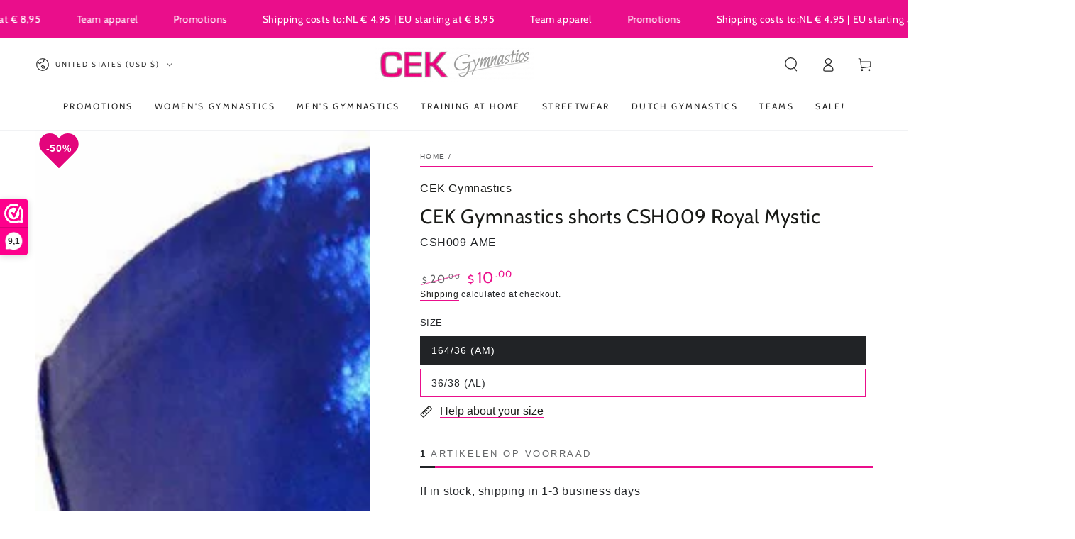

--- FILE ---
content_type: text/javascript; charset=utf-8
request_url: https://cek-gymnastics.com/en-us/products/cek-gymnastics-shorts-csh009-royal-mystic.js
body_size: 464
content:
{"id":6845576446106,"title":"CEK Gymnastics shorts CSH009 Royal Mystic","handle":"cek-gymnastics-shorts-csh009-royal-mystic","description":"\u003c!--StartFragment--\u003e\u003cp\u003eCEK Gymnastics shorts made of royal mystic.\u003c\/p\u003e\n\u003cp\u003ePart of this shipment of shorts has a size label on the inside indicating a smaller size. The loose size label attached to the clothing shows the correct size.\u003c\/p\u003e\n\u003cp\u003eThese shorts are reordered regularly, but it can happen that they are sold out. If this is the case, ask for the expected delivery time.\u003c\/p\u003e\n\u003cp\u003e\u003cb\u003ePrinting options\u003c\/b\u003e\u003c\/p\u003e\n\u003cp\u003eA name option on the back of our gymnastics shorts is possible. Look at all of the options under the printing options tab.\u003c\/p\u003e\n\u003cp\u003e\u003cb\u003eSpecifications\u003c\/b\u003e\u003c\/p\u003e\n\u003cp\u003eMade of 80% Nylon and 20% Spandex\u003c\/p\u003e\n\u003c!--EndFragment--\u003e","published_at":"2021-06-30T13:16:55+02:00","created_at":"2021-06-30T13:16:56+02:00","vendor":"CEK Gymnastics","type":"Turnshort","tags":["Sale","UPV Textiel"],"price":1000,"price_min":1000,"price_max":1000,"available":true,"price_varies":false,"compare_at_price":2000,"compare_at_price_min":2000,"compare_at_price_max":2000,"compare_at_price_varies":false,"variants":[{"id":40238340898970,"title":"164\/36 (AM)","option1":"164\/36 (AM)","option2":null,"option3":null,"sku":"CSH009-AME","requires_shipping":true,"taxable":true,"featured_image":null,"available":true,"name":"CEK Gymnastics shorts CSH009 Royal Mystic - 164\/36 (AM)","public_title":"164\/36 (AM)","options":["164\/36 (AM)"],"price":1000,"weight":65,"compare_at_price":2000,"inventory_management":"shopify","barcode":"100009608","requires_selling_plan":false,"selling_plan_allocations":[]},{"id":40238340931738,"title":"36\/38 (AL)","option1":"36\/38 (AL)","option2":null,"option3":null,"sku":"CSH009-ALA","requires_shipping":true,"taxable":true,"featured_image":null,"available":true,"name":"CEK Gymnastics shorts CSH009 Royal Mystic - 36\/38 (AL)","public_title":"36\/38 (AL)","options":["36\/38 (AL)"],"price":1000,"weight":65,"compare_at_price":2000,"inventory_management":"shopify","barcode":"100009609","requires_selling_plan":false,"selling_plan_allocations":[]}],"images":["\/\/cdn.shopify.com\/s\/files\/1\/0561\/5042\/5754\/products\/turnbroekje-csh009-royal-mystic-cek-gymnastics.jpg?v=1739958207"],"featured_image":"\/\/cdn.shopify.com\/s\/files\/1\/0561\/5042\/5754\/products\/turnbroekje-csh009-royal-mystic-cek-gymnastics.jpg?v=1739958207","options":[{"name":"Size","position":1,"values":["164\/36 (AM)","36\/38 (AL)"]}],"url":"\/en-us\/products\/cek-gymnastics-shorts-csh009-royal-mystic","media":[{"alt":"Turnbroekje CSH009 Royal Mystic - CEK Gymnastics","id":29510741197057,"position":1,"preview_image":{"aspect_ratio":0.744,"height":968,"width":720,"src":"https:\/\/cdn.shopify.com\/s\/files\/1\/0561\/5042\/5754\/products\/turnbroekje-csh009-royal-mystic-cek-gymnastics.jpg?v=1739958207"},"aspect_ratio":0.744,"height":968,"media_type":"image","src":"https:\/\/cdn.shopify.com\/s\/files\/1\/0561\/5042\/5754\/products\/turnbroekje-csh009-royal-mystic-cek-gymnastics.jpg?v=1739958207","width":720}],"requires_selling_plan":false,"selling_plan_groups":[]}

--- FILE ---
content_type: application/x-javascript; charset=utf-8
request_url: https://bundler.nice-team.net/app/shop/status/cek-gymnastics.myshopify.com.js?1768782688
body_size: -187
content:
var bundler_settings_updated='1768739387c';

--- FILE ---
content_type: text/javascript; charset=utf-8
request_url: https://cek-gymnastics.com/en-us/products/cek-gymnastics-shorts-csh009-royal-mystic.js?currency=USD&country=US
body_size: 555
content:
{"id":6845576446106,"title":"CEK Gymnastics shorts CSH009 Royal Mystic","handle":"cek-gymnastics-shorts-csh009-royal-mystic","description":"\u003c!--StartFragment--\u003e\u003cp\u003eCEK Gymnastics shorts made of royal mystic.\u003c\/p\u003e\n\u003cp\u003ePart of this shipment of shorts has a size label on the inside indicating a smaller size. The loose size label attached to the clothing shows the correct size.\u003c\/p\u003e\n\u003cp\u003eThese shorts are reordered regularly, but it can happen that they are sold out. If this is the case, ask for the expected delivery time.\u003c\/p\u003e\n\u003cp\u003e\u003cb\u003ePrinting options\u003c\/b\u003e\u003c\/p\u003e\n\u003cp\u003eA name option on the back of our gymnastics shorts is possible. Look at all of the options under the printing options tab.\u003c\/p\u003e\n\u003cp\u003e\u003cb\u003eSpecifications\u003c\/b\u003e\u003c\/p\u003e\n\u003cp\u003eMade of 80% Nylon and 20% Spandex\u003c\/p\u003e\n\u003c!--EndFragment--\u003e","published_at":"2021-06-30T13:16:55+02:00","created_at":"2021-06-30T13:16:56+02:00","vendor":"CEK Gymnastics","type":"Turnshort","tags":["Sale","UPV Textiel"],"price":1000,"price_min":1000,"price_max":1000,"available":true,"price_varies":false,"compare_at_price":2000,"compare_at_price_min":2000,"compare_at_price_max":2000,"compare_at_price_varies":false,"variants":[{"id":40238340898970,"title":"164\/36 (AM)","option1":"164\/36 (AM)","option2":null,"option3":null,"sku":"CSH009-AME","requires_shipping":true,"taxable":true,"featured_image":null,"available":true,"name":"CEK Gymnastics shorts CSH009 Royal Mystic - 164\/36 (AM)","public_title":"164\/36 (AM)","options":["164\/36 (AM)"],"price":1000,"weight":65,"compare_at_price":2000,"inventory_management":"shopify","barcode":"100009608","requires_selling_plan":false,"selling_plan_allocations":[]},{"id":40238340931738,"title":"36\/38 (AL)","option1":"36\/38 (AL)","option2":null,"option3":null,"sku":"CSH009-ALA","requires_shipping":true,"taxable":true,"featured_image":null,"available":true,"name":"CEK Gymnastics shorts CSH009 Royal Mystic - 36\/38 (AL)","public_title":"36\/38 (AL)","options":["36\/38 (AL)"],"price":1000,"weight":65,"compare_at_price":2000,"inventory_management":"shopify","barcode":"100009609","requires_selling_plan":false,"selling_plan_allocations":[]}],"images":["\/\/cdn.shopify.com\/s\/files\/1\/0561\/5042\/5754\/products\/turnbroekje-csh009-royal-mystic-cek-gymnastics.jpg?v=1739958207"],"featured_image":"\/\/cdn.shopify.com\/s\/files\/1\/0561\/5042\/5754\/products\/turnbroekje-csh009-royal-mystic-cek-gymnastics.jpg?v=1739958207","options":[{"name":"Size","position":1,"values":["164\/36 (AM)","36\/38 (AL)"]}],"url":"\/en-us\/products\/cek-gymnastics-shorts-csh009-royal-mystic","media":[{"alt":"Turnbroekje CSH009 Royal Mystic - CEK Gymnastics","id":29510741197057,"position":1,"preview_image":{"aspect_ratio":0.744,"height":968,"width":720,"src":"https:\/\/cdn.shopify.com\/s\/files\/1\/0561\/5042\/5754\/products\/turnbroekje-csh009-royal-mystic-cek-gymnastics.jpg?v=1739958207"},"aspect_ratio":0.744,"height":968,"media_type":"image","src":"https:\/\/cdn.shopify.com\/s\/files\/1\/0561\/5042\/5754\/products\/turnbroekje-csh009-royal-mystic-cek-gymnastics.jpg?v=1739958207","width":720}],"requires_selling_plan":false,"selling_plan_groups":[]}